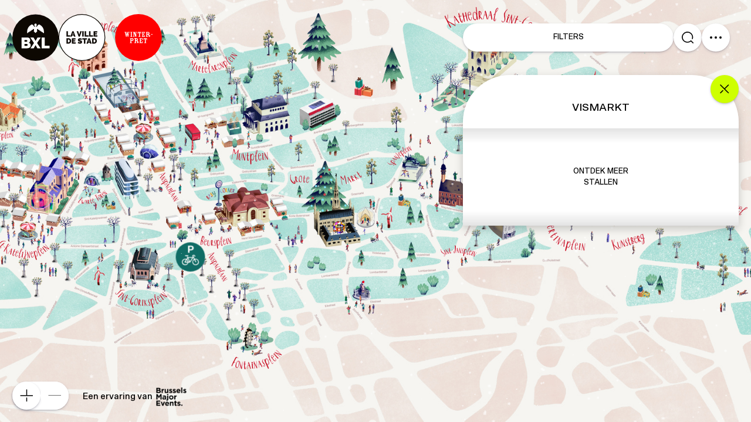

--- FILE ---
content_type: image/svg+xml
request_url: https://map.plaisirsdhiver.be/wp-content/themes/plaisirsdhiver-theme/public/images/heart.svg
body_size: -120
content:
<svg id="Heart" xmlns="http://www.w3.org/2000/svg" width="20" height="19" viewBox="0 0 20 19">
  <path id="Tracé_2" data-name="Tracé 2" d="M10.006,1.04A6.565,6.565,0,0,1,15.521.3a6.208,6.208,0,0,1,3.715,3.191,7.9,7.9,0,0,1,.335,5.96,12.518,12.518,0,0,1-2.965,4.764,23.865,23.865,0,0,1-2.815,2.472h0l-.053.045a.724.724,0,0,1-1.006-.2.748.748,0,0,1-.128-.559.738.738,0,0,1,.3-.483,23.352,23.352,0,0,0,2.647-2.328A10.946,10.946,0,0,0,18.2,8.986a6.345,6.345,0,0,0-.3-4.8,4.78,4.78,0,0,0-2.85-2.445,5.042,5.042,0,0,0-4.615.818.73.73,0,0,1-.882,0,5.033,5.033,0,0,0-4.615-.818A4.778,4.778,0,0,0,2.065,4.177a6.4,6.4,0,0,0-.282,4.782A10.981,10.981,0,0,0,4.429,13.13a33.042,33.042,0,0,0,5.753,4.495.763.763,0,0,1,.287.838A.743.743,0,0,1,9.776,19a.706.706,0,0,1-.406-.126,34.307,34.307,0,0,1-5.991-4.683A12.364,12.364,0,0,1,.406,9.427,7.945,7.945,0,0,1,.776,3.494,6.208,6.208,0,0,1,4.491.3,6.565,6.565,0,0,1,10.006,1.04ZM13.776,4h.112a3.466,3.466,0,0,1,2.374,3.011h0l.006.117a.746.746,0,0,1-.153.432.72.72,0,0,1-.488.278.744.744,0,0,1-.829-.647,1.972,1.972,0,0,0-1.359-1.8.762.762,0,0,1-.312-.876A.741.741,0,0,1,13.888,4Z"/>
</svg>


--- FILE ---
content_type: image/svg+xml
request_url: https://map.plaisirsdhiver.be/wp-content/themes/plaisirsdhiver-theme/public/images/minus.svg
body_size: -167
content:
<svg xmlns="http://www.w3.org/2000/svg" width="21.5" height="1.75" viewBox="0 0 21.5 1.75">
  <g id="Groupe_131" data-name="Groupe 131" transform="translate(-375.25 -159)">
    <g id="Groupe_8" data-name="Groupe 8" transform="translate(376 150)">
      <path id="Tracé_90" data-name="Tracé 90" d="M0,9" transform="translate(10)" fill="none" stroke="#000" stroke-linecap="round" stroke-width="1.5"/>
      <line id="Ligne_3" data-name="Ligne 3" y2="20" transform="translate(20 10) rotate(90)" fill="none" stroke="#000" stroke-linecap="round" stroke-width="1.5"/>
    </g>
  </g>
</svg>


--- FILE ---
content_type: image/svg+xml
request_url: https://map.plaisirsdhiver.be/wp-content/themes/plaisirsdhiver-theme/public/images/attractions-white.svg
body_size: 465
content:
<svg xmlns="http://www.w3.org/2000/svg" width="21.336" height="20.777" viewBox="0 0 21.336 20.777">
  <g id="Groupe_84" data-name="Groupe 84" transform="translate(-2377.248 -413.621)">
    <path fill="#fff" id="Tracé_31" data-name="Tracé 31" d="M2396.635,422a9.043,9.043,0,0,0-.855-2.094,2.39,2.39,0,0,0-3.285-3.368,9.035,9.035,0,0,0-2.292-.969,2.39,2.39,0,0,0-4.7,0,9.038,9.038,0,0,0-2.274.958,2.39,2.39,0,0,0-3.288,3.353,9.03,9.03,0,0,0-.878,2.15,2.389,2.389,0,0,0,0,4.638,9.015,9.015,0,0,0,1.6,3.244.753.753,0,0,0,1.19-.922,7.539,7.539,0,0,1-1.265-2.447,2.39,2.39,0,0,0,0-4.386,7.524,7.524,0,0,1,.566-1.369,2.386,2.386,0,0,0,3-3.061,7.557,7.557,0,0,1,1.552-.653,2.387,2.387,0,0,0,4.28,0,7.543,7.543,0,0,1,1.58.67,2.39,2.39,0,0,0,2.979,3.055,7.51,7.51,0,0,1,.575,1.41,2.387,2.387,0,0,0,0,4.283,7.533,7.533,0,0,1-1.27,2.485.753.753,0,0,0,1.192.919,9.019,9.019,0,0,0,1.583-3.2,2.39,2.39,0,0,0,0-4.7Zm-16.342,2.944a.882.882,0,0,1-.653.292c-.026,0-.05-.005-.075-.008a.907.907,0,0,1-.811-.879.908.908,0,0,1,.015-.147.884.884,0,0,1,.8-.732c.026,0,.051-.008.077-.008a.883.883,0,0,1,.653,1.482Zm2.472-6.214a.885.885,0,0,1-.625.639.888.888,0,0,1-1.12-.852.86.86,0,0,1,.018-.173.887.887,0,0,1,1.756.173A.872.872,0,0,1,2382.766,418.731Zm5.971-2.672a.883.883,0,0,1-1.764,0c0-.016,0-.031,0-.047a.887.887,0,0,1,1.773,0C2388.741,416.029,2388.737,416.044,2388.737,416.06Zm5.667,3.134a.883.883,0,1,1-.568-1.562.9.9,0,0,1,.874.759.846.846,0,0,1,.013.128A.881.881,0,0,1,2394.4,419.194Zm2.526,5.646a.886.886,0,0,1-.738.4c-.016,0-.031,0-.048,0a.883.883,0,0,1,0-1.764c.016,0,.031,0,.047,0a.885.885,0,0,1,.738,1.376Z" transform="translate(0 0)"/>
    <path fill="#fff" id="Tracé_32" data-name="Tracé 32" d="M2423.474,475.1a.512.512,0,0,0-.032-.166.466.466,0,0,0-.013-.047l-1.509-3.934-1.244-3.242a2.393,2.393,0,1,0-3.007.018c-.4,1.071-.819,2.2-1.209,3.231-.725,1.918-1.343,3.508-1.5,3.79a.963.963,0,0,0,.916,1.16h6.848a.763.763,0,0,0,.144-.015c.021,0,.04-.011.061-.017s.044-.01.065-.019l.01,0a.76.76,0,0,0,.083-.042c.017-.009.035-.017.051-.027a.669.669,0,0,0,.062-.049c.018-.015.037-.028.053-.043s.031-.037.047-.055.032-.035.045-.055.026-.045.039-.068.022-.037.031-.057a.7.7,0,0,0,.024-.072c.007-.023.016-.045.021-.068a.616.616,0,0,0,.008-.064.714.714,0,0,0,.009-.085s0-.008,0-.012C2423.48,475.135,2423.476,475.117,2423.474,475.1Zm-4.861-9.93a.886.886,0,0,1,1.435.692.91.91,0,0,1-.017.166.895.895,0,0,1-.87.72.877.877,0,0,1-.305-.057.888.888,0,0,1-.563-.649.879.879,0,0,1,.32-.872Zm-.541,5.787c.336-.89.682-1.821,1.01-2.708.026,0,.052,0,.078,0s.073,0,.109-.006l1.038,2.707,1.323,3.449h-4.891C2417.092,473.536,2417.569,472.292,2418.073,470.956Z" transform="translate(-31.307 -41.51)"/>
  </g>
</svg>


--- FILE ---
content_type: image/svg+xml
request_url: https://map.plaisirsdhiver.be/wp-content/themes/plaisirsdhiver-theme/public/images/checked.svg
body_size: -305
content:
<svg xmlns="http://www.w3.org/2000/svg" width="20" height="20" viewBox="0 0 20 20">
  <path id="Path_28" data-name="Path 28" d="M13.753,0C17.59,0,20,2.392,20,6.253h0V8.822a.757.757,0,0,1-.756.756h-.009V9.56A.765.765,0,0,1,18.47,8.8h0V6.253c0-3.053-1.67-4.723-4.714-4.723h-7.5C3.21,1.53,1.53,3.21,1.53,6.253h0v7.5c0,3.034,1.68,4.714,4.723,4.714h7.5c3.043,0,4.714-1.68,4.714-4.714a.765.765,0,1,1,1.53,0C20,17.608,17.608,20,13.756,20h-7.5C2.392,20,0,17.608,0,13.756H0v-7.5C0,2.392,2.392,0,6.253,0h7.5ZM13.03,7.1a.75.75,0,0,1,1.061,1.061h0L9.344,12.9a.752.752,0,0,1-1.061,0h0L5.91,10.531A.75.75,0,1,1,6.971,9.469h0l1.843,1.844Z" fill="#fff"/>
</svg>


--- FILE ---
content_type: image/svg+xml
request_url: https://map.plaisirsdhiver.be/wp-content/themes/plaisirsdhiver-theme/public/images/star.svg
body_size: -124
content:
<svg xmlns="http://www.w3.org/2000/svg" width="19.995" height="20.002" viewBox="0 0 19.995 20.002">
  <g id="Iconly_Broken_Star" data-name="Iconly/Broken/Star" transform="translate(-2 -2)">
    <g id="Star" transform="translate(2 2)">
      <path id="Path_3" data-name="Path 3" d="M15.5,19.919a.67.67,0,0,1-.352-.09l-5.138-2.706L5.484,19.559a1.521,1.521,0,0,1-2.062-.613l-.015-.028a1.64,1.64,0,0,1-.158-1l.88-5.194L.451,9a1.6,1.6,0,0,1,0-2.227,1.494,1.494,0,0,1,.88-.451l5.043-.766L8.617.883a1.515,1.515,0,0,1,2.754,0l2.253,4.689,5.06.775a1.525,1.525,0,0,1,1.016.624,1.649,1.649,0,0,1-.162,2.081l-3.661,3.68.51,2.8a.782.782,0,0,1-.625.9.758.758,0,0,1-.88-.613l-.519-2.8a1.623,1.623,0,0,1,.44-1.408l3.67-3.706-5.06-.785a1.52,1.52,0,0,1-1.153-.9L10.008,1.551,7.728,6.294a1.518,1.518,0,0,1-1.153.9L1.532,7.96l3.643,3.7a1.591,1.591,0,0,1,.44,1.389l-.88,5.194,4.523-2.426a1.472,1.472,0,0,1,1.443,0l5.131,2.706a.788.788,0,0,1,.387.879.77.77,0,0,1-.739.6Z"/>
    </g>
  </g>
</svg>


--- FILE ---
content_type: image/svg+xml
request_url: https://map.plaisirsdhiver.be/wp-content/themes/plaisirsdhiver-theme/public/images/stib.svg
body_size: 1840
content:
<svg xmlns="http://www.w3.org/2000/svg" width="50" height="50" viewBox="0 0 50 50">
  <g id="Group_86" data-name="Group 86" transform="translate(-109.307 -1210.068)">
    <path id="Path_35" data-name="Path 35" d="M157.063,1243.62c0-1.345-.493-2.585-1.957-2.585-1.374,0-1.942,1.18-1.942,2.6v1.075H157A6.921,6.921,0,0,0,157.063,1243.62Z" transform="translate(-33.367 -23.672)" fill="#007cc1"/>
    <path id="Path_36" data-name="Path 36" d="M138.168,1245.728v-1.18c0-1.374-.717-2.181-1.688-2.181-1.18,0-1.643.9-1.643,2.211a5.578,5.578,0,0,0,.09,1.15Z" transform="translate(-19.515 -24.574)" fill="#007cc1"/>
    <path id="Path_37" data-name="Path 37" d="M153.756,1219.382a2.483,2.483,0,0,1-1.508,1.39v.029a2.524,2.524,0,0,1,2.016,2.457,2.645,2.645,0,0,1-.827,1.962,4.9,4.9,0,0,1-3.38.916,14.76,14.76,0,0,1-1.958-.116v-9.638a12.175,12.175,0,0,1,2.306-.2c.094,0,.18,0,.269.006a24.959,24.959,0,0,0-33.145.365,2.54,2.54,0,0,1,1.65,1.647h.03a2.634,2.634,0,0,1,2.56-2.111,2.749,2.749,0,0,1,2.045.866,5.147,5.147,0,0,1,.954,3.538,15.468,15.468,0,0,1-.121,2.05H114.6a12.817,12.817,0,0,1-.212-2.414c0-.053,0-.1,0-.151a25.094,25.094,0,0,0,2.724,33.342H151.5a25.092,25.092,0,0,0,2.261-33.934Zm-29.077,18.585-4.485.258c-1.424.076-3.136.167-4.409.152v.045c1.2.349,2.47.775,3.878,1.291l4.954,1.807v1l-4.863,1.655c-1.439.486-2.758.9-3.97,1.184v.03c1.273.03,2.985.106,4.515.2l4.379.273v1.26l-10.212-.714v-1.685l4.939-1.746c1.257-.425,2.379-.775,3.439-1.033v-.046c-1.03-.258-2.151-.622-3.439-1.078L114.467,1239v-1.685l10.212-.638Zm0-3.326H114.467v-1.321h10.212Zm0-5.876-10.212,3.341v-1.427l5.03-1.594c1.379-.441,2.621-.82,3.818-1.094v-.03c-1.182-.288-2.469-.714-3.8-1.169l-5.045-1.731v-1.412l10.212,3.66Zm7.6-2.571a5.045,5.045,0,0,1-2.5-.625l.319-1.061a4.465,4.465,0,0,0,2.263.639c1.291,0,2.045-.683,2.045-1.671,0-.916-.522-1.439-1.842-1.948-1.6-.567-2.582-1.4-2.582-2.777,0-1.526,1.262-2.66,3.162-2.66a4.434,4.434,0,0,1,2.161.48l-.348,1.032a3.89,3.89,0,0,0-1.857-.465c-1.334,0-1.842.8-1.842,1.468,0,.916.595,1.367,1.944,1.89,1.654.64,2.495,1.439,2.495,2.879C135.7,1224.885,134.582,1226.194,132.276,1226.194Zm11.27-8.868h-2.988v8.723h-1.277v-8.723h-2.973v-1.076h7.238Zm2.349,8.723h-1.262v-9.8h1.262Z" transform="translate(0 0)" fill="#007cc1"/>
    <path id="Path_38" data-name="Path 38" d="M276.958,1242.842h1.13c1.316,0,2.088-.687,2.088-1.616,0-1.13-.858-1.573-2.117-1.573a5.318,5.318,0,0,0-1.1.086Z" transform="translate(-127.459 -22.614)" fill="#007cc1"/>
    <path id="Path_39" data-name="Path 39" d="M276.958,1257.2v3.676a6.665,6.665,0,0,0,1.044.057c1.287,0,2.475-.472,2.475-1.874,0-1.316-1.13-1.86-2.489-1.86Z" transform="translate(-127.459 -35.857)" fill="#007cc1"/>
    <path id="Path_40" data-name="Path 40" d="M159.3,1397.443a25.347,25.347,0,0,0,17.3-6.752H142.005A25.347,25.347,0,0,0,159.3,1397.443Z" transform="translate(-24.995 -137.375)" fill="#ee3e42"/>
    <path id="Path_41" data-name="Path 41" d="M198.378,1239.553c-1.33-.515-1.917-.958-1.917-1.859,0-.658.5-1.445,1.816-1.445a3.842,3.842,0,0,1,1.831.458l.343-1.015a4.381,4.381,0,0,0-2.131-.472c-1.874,0-3.118,1.116-3.118,2.618,0,1.359.973,2.174,2.546,2.732,1.3.5,1.817,1.015,1.817,1.917,0,.973-.744,1.645-2.017,1.645a4.41,4.41,0,0,1-2.231-.629l-.315,1.044a4.983,4.983,0,0,0,2.46.615c2.274,0,3.375-1.287,3.375-2.775C200.838,1240.969,200.008,1240.182,198.378,1239.553Z" transform="translate(-65.183 -19.226)" fill="#fff"/>
    <path id="Path_42" data-name="Path 42" d="M222.321,1236.945h2.932v8.582h1.259v-8.582h2.947v-1.058h-7.137Z" transform="translate(-85.95 -19.736)" fill="#fff"/>
    <rect id="Rectangle_68" data-name="Rectangle 68" width="1.244" height="9.641" transform="translate(144.645 1216.151)" fill="#fff"/>
    <path id="Path_43" data-name="Path 43" d="M271.676,1235.783v9.483a14.593,14.593,0,0,0,1.931.114,4.842,4.842,0,0,0,3.333-.9,2.6,2.6,0,0,0,.815-1.931,2.485,2.485,0,0,0-1.988-2.417v-.028a2.446,2.446,0,0,0,1.487-1.367,24.8,24.8,0,0,0-3.039-3.147c-.088,0-.173-.006-.265-.006A12.03,12.03,0,0,0,271.676,1235.783Zm4.763,6.751c0,1.4-1.187,1.874-2.475,1.874a6.665,6.665,0,0,1-1.044-.057v-3.676h1.03C275.309,1240.675,276.439,1241.219,276.439,1242.535Zm-.3-4.42c0,.93-.772,1.616-2.088,1.616h-1.13v-3.1a5.328,5.328,0,0,1,1.1-.086C275.281,1236.542,276.139,1236.985,276.139,1238.115Z" transform="translate(-123.421 -19.504)" fill="#fff"/>
    <path id="Path_44" data-name="Path 44" d="M130.9,1323.482l4.87,1.793c1.27.448,2.375.807,3.391,1.061v.045c-1.046.254-2.151.6-3.391,1.016l-4.87,1.718v1.658l10.069.7v-1.24l-4.318-.269c-1.509-.09-3.2-.164-4.452-.194v-.03c1.2-.284,2.495-.687,3.914-1.165l4.8-1.628v-.986l-4.885-1.778c-1.389-.508-2.644-.926-3.824-1.27v-.045c1.255.015,2.943-.075,4.347-.15l4.422-.254v-1.27l-10.069.628Z" transform="translate(-16.51 -84.481)" fill="#fff"/>
    <rect id="Rectangle_69" data-name="Rectangle 69" width="10.069" height="1.3" transform="translate(114.395 1233.278)" fill="#fff"/>
    <path id="Path_45" data-name="Path 45" d="M130.9,1268.172l4.975,1.7c1.315.448,2.585.866,3.75,1.15v.03c-1.18.269-2.405.642-3.765,1.076l-4.96,1.568v1.4l10.069-3.287v-1.434l-10.069-3.6Z" transform="translate(-16.51 -43.127)" fill="#fff"/>
    <path id="Path_46" data-name="Path 46" d="M130.8,1241.55h9.9a15.19,15.19,0,0,0,.119-2.017,5.056,5.056,0,0,0-.941-3.481,2.714,2.714,0,0,0-2.017-.852,2.6,2.6,0,0,0-2.525,2.077h-.03a2.5,2.5,0,0,0-1.627-1.621,24.8,24.8,0,0,0-3.091,3.37c0,.05,0,.1,0,.148A12.584,12.584,0,0,0,130.8,1241.55Zm5.109-2.375c0-1.419.568-2.6,1.942-2.6,1.464,0,1.957,1.24,1.957,2.585a6.924,6.924,0,0,1-.06,1.091h-3.839Zm-2.674-2.286c.971,0,1.688.807,1.688,2.181v1.18h-3.242a5.578,5.578,0,0,1-.09-1.15C131.589,1237.785,132.052,1236.888,133.232,1236.888Z" transform="translate(-16.268 -19.211)" fill="#fff"/>
  </g>
</svg>


--- FILE ---
content_type: image/svg+xml
request_url: https://map.plaisirsdhiver.be/wp-content/themes/plaisirsdhiver-theme/public/images/logo-nl.svg
body_size: 3723
content:
<svg xmlns="http://www.w3.org/2000/svg" xmlns:xlink="http://www.w3.org/1999/xlink" width="239.433" height="75.093" viewBox="0 0 239.433 75.093">
  <defs>
    <clipPath id="clip-path">
      <rect id="Rectangle_110" data-name="Rectangle 110" width="239.433" height="75.093" transform="translate(0 0)" fill="none"/>
    </clipPath>
  </defs>
  <g id="Group_213" data-name="Group 213" transform="translate(0 0)">
    <g id="Group_212" data-name="Group 212" clip-path="url(#clip-path)">
      <path id="Path_189" data-name="Path 189" d="M74.335,37.593A37.167,37.167,0,1,0,37.168,74.76,37.167,37.167,0,0,0,74.335,37.593" fill="#0d0802"/>
      <path id="Path_190" data-name="Path 190" d="M29.4,50.413a3.769,3.769,0,0,1-1.821,3.375,6.285,6.285,0,0,1-1.979.79,10.9,10.9,0,0,1-2.392.255H14.732V37.593h10a3.406,3.406,0,0,1,1.627.388A4.066,4.066,0,0,1,27.6,38.989,4.615,4.615,0,0,1,28.39,40.4a4.818,4.818,0,0,1,.279,1.615,4.671,4.671,0,0,1-.619,2.319,3.89,3.89,0,0,1-1.857,1.663,4.2,4.2,0,0,1,3.2,4.419m-9.931-8.789V44.27H22.7A1.555,1.555,0,0,0,23.582,44a1.2,1.2,0,0,0,.4-1.069,1.3,1.3,0,0,0-.34-1.007,1.166,1.166,0,0,0-.8-.3Zm5.123,7.818a1.634,1.634,0,0,0-.34-1.056,1.071,1.071,0,0,0-.874-.425H19.467v2.89h3.739a1.408,1.408,0,0,0,.983-.365,1.34,1.34,0,0,0,.4-1.044" fill="#fff"/>
      <path id="Path_191" data-name="Path 191" d="M34.048,37.593l3.132,5.439,3.133-5.439h5.1l-5.754,8.741,5.561,8.5h-5.1l-2.938-5.2-2.938,5.2H29.119l5.56-8.5-5.754-8.741Z" fill="#fff"/>
      <path id="Path_192" data-name="Path 192" d="M47.05,54.833V37.593h4.735V50.7H59.6v4.128Z" fill="#fff"/>
      <path id="Path_193" data-name="Path 193" d="M50.666,28.655c0-.073,0-.146,0-.218a13.491,13.491,0,0,0-6.745-11.473h0a2.238,2.238,0,0,0-1.19-.3c-1.519,0-2.775,2.776-3.211,3.127l0,0a1.658,1.658,0,0,1-.416.235,3.016,3.016,0,0,1-.489.145,1.251,1.251,0,0,1-.849-.262.287.287,0,0,1-.094-.2v-.131a1.869,1.869,0,0,0,.215-.083l.016-.007.057-.029.02-.01.056-.031.017-.011c.019-.011.039-.022.058-.035h0a1.777,1.777,0,0,0,.18-.133c.007-.006.015-.011.021-.017l.044-.039.024-.021c.013-.014.027-.026.04-.04l.024-.024c.013-.013.027-.026.039-.04l.023-.025c.024-.027.048-.055.07-.082a.278.278,0,0,0,.021-.027c.011-.013.02-.026.03-.039l.027-.036.027-.039c.009-.014.018-.026.027-.039l.025-.04.026-.043c.008-.013.016-.025.023-.038L38.8,18.6c.007-.011.013-.022.019-.033.014-.028.028-.056.041-.085a.255.255,0,0,0,.013-.029l.027-.061.015-.036.022-.057c.005-.012.009-.025.014-.038s.013-.039.019-.059l.012-.036c.007-.022.014-.045.02-.069l.008-.029q.013-.048.024-.1l0-.012c.007-.03.013-.059.018-.089l.006-.033c0-.023.007-.047.011-.071l0-.037c0-.023.006-.046.008-.069l0-.037c0-.026,0-.051,0-.076l0-.031c0-.036,0-.072,0-.109a2.111,2.111,0,0,0-1.911-2.249h-.034a2.111,2.111,0,0,0-1.911,2.249c0,.037,0,.073,0,.109l0,.031c0,.025,0,.05.005.076s0,.024,0,.037.005.046.008.069,0,.025,0,.037.007.048.011.071l.006.033c.005.03.011.059.017.089l0,.012q.01.051.024.1a.2.2,0,0,0,.008.029c.006.024.013.047.02.069s.007.024.011.036.013.04.02.059.009.026.014.038l.022.057.015.036c.008.02.017.041.027.061a.255.255,0,0,0,.013.029c.013.029.027.057.041.085l.018.033.028.051.023.038c.008.015.017.029.026.043l.025.04c.009.013.018.025.026.039l.028.039.027.036.029.039c.007.01.015.018.022.027l.069.082.024.025c.012.014.025.027.038.04l.024.024c.014.014.028.026.041.04l.024.021.043.039c.007.006.015.011.021.017a1.789,1.789,0,0,0,.181.133h0c.019.013.039.024.057.035l.018.011.056.031.02.01.057.029.016.007a1.8,1.8,0,0,0,.215.083v.131a.291.291,0,0,1-.094.2,1.25,1.25,0,0,1-.848.262h0a2.986,2.986,0,0,1-.489-.145,1.658,1.658,0,0,1-.416-.235l-.006,0c-.436-.351-1.691-3.127-3.21-3.127a2.236,2.236,0,0,0-1.19.3h0a13.493,13.493,0,0,0-6.745,11.473c0,.072,0,.145,0,.218s0,.138,0,.208c0,.038,0,.076,0,.115a6.4,6.4,0,0,0,.04.721c.014.194.034.387.057.579h0l.034.021c0-.031-.011-.061-.015-.092.006.031.012.063.019.094.034.019.07.037.1.053a1.125,1.125,0,0,0,1.506-1.425l.068-.039a1.194,1.194,0,0,0,.168.13,1.124,1.124,0,0,0,1.676-1.269l.1-.067a1.248,1.248,0,0,0,.109.077,1.125,1.125,0,0,0,1.667-1.3c.027-.02.056-.04.084-.059a1.316,1.316,0,0,0,.134.1,1.126,1.126,0,0,0,1.625-1.411l.039-.031a1.118,1.118,0,0,0,.206.173l.016.01a1.125,1.125,0,0,0,1.672-1.283l.1-.053c.035.027.071.053.109.078a1.128,1.128,0,0,0,1.334-.1,3.857,3.857,0,0,1,.387,1.455,15.9,15.9,0,0,1-.477,1.987c-.113.595,2.725,3.033,2.727,3.031s2.84-2.436,2.726-3.031a15.924,15.924,0,0,1-.476-1.987,3.857,3.857,0,0,1,.387-1.455,1.128,1.128,0,0,0,1.334.1q.057-.038.108-.078l.106.053a1.124,1.124,0,0,0,1.672,1.283l.016-.01a1.118,1.118,0,0,0,.206-.173l.039.031A1.125,1.125,0,0,0,44.91,26.5a1.138,1.138,0,0,0,.135-.1l.084.059a1.125,1.125,0,0,0,1.667,1.3,1.249,1.249,0,0,0,.109-.077l.1.067a1.125,1.125,0,0,0,1.676,1.269,1.148,1.148,0,0,0,.169-.13l.068.039a1.125,1.125,0,0,0,1.506,1.425c.036-.016.071-.034.1-.053.007-.031.013-.063.019-.094l-.015.092.034-.021h0q.034-.288.057-.579a6.643,6.643,0,0,0,.04-.721c0-.039,0-.077,0-.115,0-.07,0-.139,0-.208" fill="#fff"/>
      <path id="Path_194" data-name="Path 194" d="M148.67,37.593A37.167,37.167,0,1,0,111.5,74.76,37.167,37.167,0,0,0,148.67,37.593" fill="#fff"/>
      <path id="Path_195" data-name="Path 195" d="M86.562,36.023V27.411h2.365v6.55h3.906v2.062Z" fill="#100c08"/>
      <path id="Path_196" data-name="Path 196" d="M92.857,36.023l3.215-8.612h1.916l3.2,8.612h-2.5l-.522-1.686H95.878l-.51,1.686Zm4.173-6.15-.8,2.887h1.565Z" fill="#100c08"/>
      <path id="Path_197" data-name="Path 197" d="M105.424,27.411l1.686,5.64,1.662-5.64h2.486l-3.166,8.612h-1.964l-3.2-8.612Z" fill="#100c08"/>
      <rect id="Rectangle_108" data-name="Rectangle 108" width="2.365" height="8.612" transform="translate(111.901 27.411)" fill="#100c08"/>
      <path id="Path_198" data-name="Path 198" d="M115.746,36.023V27.411h2.365v6.55h3.906v2.062Z" fill="#100c08"/>
      <path id="Path_199" data-name="Path 199" d="M122.879,36.023V27.411h2.365v6.55h3.906v2.062Z" fill="#100c08"/>
      <path id="Path_200" data-name="Path 200" d="M136.148,33.961v2.062h-6.137V27.411h6.028v2.062h-3.663v1.213h3.129V32.6h-3.129v1.359Z" fill="#100c08"/>
      <path id="Path_201" data-name="Path 201" d="M86.563,47.344V38.732h3.311a4.836,4.836,0,0,1,1.88.34,3.786,3.786,0,0,1,2.184,2.286,4.932,4.932,0,0,1,.278,1.668,4.869,4.869,0,0,1-.309,1.777,3.83,3.83,0,0,1-.879,1.358,3.938,3.938,0,0,1-1.371.874,4.913,4.913,0,0,1-1.783.309Zm5.252-4.318a2.972,2.972,0,0,0-.133-.91,2.043,2.043,0,0,0-.383-.7,1.728,1.728,0,0,0-.612-.455,1.965,1.965,0,0,0-.813-.164h-.946v4.488h.946a1.916,1.916,0,0,0,.825-.17,1.711,1.711,0,0,0,.613-.473,2.071,2.071,0,0,0,.375-.716,3.019,3.019,0,0,0,.128-.9" fill="#100c08"/>
      <path id="Path_202" data-name="Path 202" d="M101.4,45.282v2.062H95.26V38.732h6.028v2.062H97.625v1.213h3.129v1.916H97.625v1.359Z" fill="#100c08"/>
      <path id="Path_203" data-name="Path 203" d="M110.445,41.546a6.6,6.6,0,0,0-.752-.388,6.953,6.953,0,0,0-.734-.273,2.649,2.649,0,0,0-.795-.128,1.1,1.1,0,0,0-.5.1.339.339,0,0,0-.188.327.376.376,0,0,0,.109.279,1.043,1.043,0,0,0,.315.2,3.859,3.859,0,0,0,.5.176q.3.085.673.206a9.1,9.1,0,0,1,1.074.4,3.344,3.344,0,0,1,.818.516,1.975,1.975,0,0,1,.522.722,2.62,2.62,0,0,1,.182,1.031,2.716,2.716,0,0,1-.285,1.3,2.344,2.344,0,0,1-.752.843,3.188,3.188,0,0,1-1.055.455,5.118,5.118,0,0,1-1.183.139,6.638,6.638,0,0,1-.971-.073,8.3,8.3,0,0,1-.988-.206,8.669,8.669,0,0,1-.946-.315,6.058,6.058,0,0,1-.843-.413l1.019-2.074a7.01,7.01,0,0,0,.885.473,6.183,6.183,0,0,0,.88.328,3.5,3.5,0,0,0,1,.145,1.015,1.015,0,0,0,.54-.1.315.315,0,0,0,.152-.273.391.391,0,0,0-.152-.309,1.371,1.371,0,0,0-.419-.224c-.178-.065-.381-.129-.612-.195s-.475-.141-.734-.23a6.323,6.323,0,0,1-.982-.418,2.64,2.64,0,0,1-.679-.51,1.8,1.8,0,0,1-.395-.649,2.522,2.522,0,0,1-.127-.837,2.891,2.891,0,0,1,.261-1.261,2.585,2.585,0,0,1,.709-.91,3.179,3.179,0,0,1,1.025-.552,3.917,3.917,0,0,1,1.219-.188,4.68,4.68,0,0,1,.922.091,7.446,7.446,0,0,1,.867.231,8.146,8.146,0,0,1,.783.3q.363.164.655.309Z" fill="#100c08"/>
      <path id="Path_204" data-name="Path 204" d="M119.421,40.794h-2.475v6.55h-2.365v-6.55H112.1V38.732h7.326Z" fill="#100c08"/>
      <path id="Path_205" data-name="Path 205" d="M118.693,47.344l3.215-8.612h1.916l3.2,8.612h-2.5l-.522-1.686h-2.292l-.51,1.686Zm4.173-6.15-.8,2.887h1.565Z" fill="#100c08"/>
      <path id="Path_206" data-name="Path 206" d="M127.669,47.344V38.732h3.311a4.837,4.837,0,0,1,1.88.34,3.786,3.786,0,0,1,2.184,2.286,4.932,4.932,0,0,1,.278,1.668,4.869,4.869,0,0,1-.309,1.777,3.83,3.83,0,0,1-.879,1.358,3.938,3.938,0,0,1-1.371.874,4.913,4.913,0,0,1-1.783.309Zm5.252-4.318a2.972,2.972,0,0,0-.133-.91,2.043,2.043,0,0,0-.383-.7,1.728,1.728,0,0,0-.612-.455,1.965,1.965,0,0,0-.813-.164h-.946v4.488h.946a1.916,1.916,0,0,0,.825-.17,1.711,1.711,0,0,0,.613-.473,2.071,2.071,0,0,0,.375-.716,3.019,3.019,0,0,0,.128-.9" fill="#100c08"/>
      <path id="Path_207" data-name="Path 207" d="M111.356,75.093a37.5,37.5,0,1,1,37.5-37.5,37.542,37.542,0,0,1-37.5,37.5m0-73.834A36.334,36.334,0,1,0,147.69,37.593,36.374,36.374,0,0,0,111.356,1.259" fill="#0d0802"/>
      <path id="Path_208" data-name="Path 208" d="M201.933,75a37.5,37.5,0,1,0-37.5-37.5,37.5,37.5,0,0,0,37.5,37.5" fill="red"/>
      <path id="Path_209" data-name="Path 209" d="M179.634,29.249v-.7h2.848v.7l-.387.07a.23.23,0,0,0-.209.255,2.518,2.518,0,0,0,.093.519l.689,3.08.681-4.628h1.068L185.4,33.2l.534-3.011a3.039,3.039,0,0,0,.062-.48.349.349,0,0,0-.317-.394l-.387-.07v-.7h2.384v.7l-.387.07c-.263.038-.472.495-.627,1.362l-1.006,5.673h-1.007l-.99-4.667-.705,4.667h-1l-1.4-6.215c-.116-.5-.294-.774-.519-.813Z" fill="#fff"/>
      <path id="Path_210" data-name="Path 210" d="M188.984,36.347v-.7l.4-.062c.263-.039.4-.372.4-.991V30.3c0-.619-.131-.952-.4-.991l-.4-.069v-.7h2.98v.7l-.4.069c-.263.039-.4.372-.4.991V34.59c0,.619.139.952.41.991l.4.062v.7Z" fill="#fff"/>
      <path id="Path_211" data-name="Path 211" d="M193.264,36.347v-.7l.395-.062c.263-.039.4-.372.4-.991V30.3c0-.619-.131-.952-.4-.991l-.395-.069v-.7h2.771l1.641,4.451h.015V30.3c0-.619-.131-.952-.4-.991l-.4-.069v-.7h2.376v.7l-.387.069c-.271.039-.41.372-.4.991v6.037h-1.44L194.874,30.3h-.023V34.59c0,.6.131.937.4.991l.271.062v.7Z" fill="#fff"/>
      <path id="Path_212" data-name="Path 212" d="M200.78,31.656V28.545h5.449v3.111h-.79v-.7a2.839,2.839,0,0,0-.162-1.037c-.124-.333-.31-.5-.557-.5-.349,0-.519.4-.519,1.207V34.6c0,.619.139.952.418.991l.372.062v.7h-2.98v-.7l.387-.062c.271-.039.4-.372.4-.991V30.634c0-.805-.17-1.207-.518-1.207-.248,0-.426.162-.558.5a2.839,2.839,0,0,0-.162,1.037v.7Z" fill="#fff"/>
      <path id="Path_213" data-name="Path 213" d="M207.436,36.347v-.7l.395-.062c.263-.039.4-.372.4-.991V30.31c0-.619-.131-.952-.4-.991l-.395-.07v-.7h4.876v2.694h-.789V30.72a1.537,1.537,0,0,0-.31-1.037.966.966,0,0,0-.766-.372c-.542,0-.813.287-.813.867v1.61h1.231v.875h-1.231v2.028c0,.565.271.851.813.851.72,0,1.076-.464,1.076-1.393v-.612h.789v2.8h-4.876Z" fill="#fff"/>
      <path id="Path_214" data-name="Path 214" d="M213.814,36.347v-.7l.394-.062c.263-.039.4-.372.4-.991V30.3c0-.619-.132-.952-.4-.991l-.394-.061v-.7h3.436q2.287,0,2.291,2.067a1.921,1.921,0,0,1-.843,1.811v.023a1.7,1.7,0,0,1,.5.929c.023.077.077.441.17,1.068.046.341.124.511.224.511.163,0,.24-.232.24-.689v-.573h.79v.565a3.312,3.312,0,0,1-.341,1.734,1.027,1.027,0,0,1-.913.426h-.016a1.037,1.037,0,0,1-.928-.426,3.487,3.487,0,0,1-.411-1.548c-.108-1-.387-1.5-.843-1.5H216v1.634q0,.94.581,1.021l.286.039v.7h-3.057ZM216,31.765h1.3a.761.761,0,0,0,.589-.286,1.1,1.1,0,0,0,.255-.759,1.194,1.194,0,0,0-.271-.836.72.72,0,0,0-.565-.255h-.875c-.278,0-.425.247-.425.743v1.393Z" fill="#fff"/>
      <rect id="Rectangle_109" data-name="Rectangle 109" width="2.337" height="0.937" transform="translate(222.15 32.129)" fill="#fff"/>
      <path id="Path_215" data-name="Path 215" d="M188.265,46.409V45.7l.394-.062c.263-.038.4-.371.4-.99V40.364c0-.62-.132-.952-.4-.991l-.394-.07v-.7h3.421a2.03,2.03,0,0,1,2.306,2.306,1.937,1.937,0,0,1-.7,1.587,2.606,2.606,0,0,1-1.711.511h-1.13v1.649c0,.619.139.952.41.99l.395.062v.705Zm2.19-4.6h1.3a.765.765,0,0,0,.581-.294,1.084,1.084,0,0,0,.263-.735,1.227,1.227,0,0,0-.271-.844.727.727,0,0,0-.565-.263h-.7c-.4,0-.6.247-.6.743v1.393Z" fill="#fff"/>
      <path id="Path_216" data-name="Path 216" d="M195.409,46.409v-.7l.394-.062c.263-.039.4-.372.4-.991V40.364c0-.619-.132-.952-.4-.991l-.394-.069V38.6h3.436q2.287,0,2.291,2.067a1.92,1.92,0,0,1-.843,1.811V42.5a1.7,1.7,0,0,1,.5.929c.023.078.077.441.17,1.068.046.341.124.511.224.511.163,0,.24-.224.24-.689v-.572h.79v.565a3.31,3.31,0,0,1-.341,1.733,1.025,1.025,0,0,1-.913.426h-.016a1.035,1.035,0,0,1-.928-.426,3.6,3.6,0,0,1-.411-1.548c-.108-1-.387-1.5-.843-1.5H197.6v1.633q0,.94.581,1.022l.286.038v.705h-3.057Zm2.19-4.582h1.3a.761.761,0,0,0,.589-.286,1.1,1.1,0,0,0,.255-.759,1.194,1.194,0,0,0-.271-.836.72.72,0,0,0-.565-.255h-.875c-.278,0-.425.247-.425.743v1.393Z" fill="#fff"/>
      <path id="Path_217" data-name="Path 217" d="M203.589,46.409v-.7l.395-.062c.263-.039.4-.372.4-.991v-4.28c0-.619-.131-.952-.4-.991l-.395-.07v-.7h4.876V41.3h-.789v-.519a1.531,1.531,0,0,0-.31-1.037.966.966,0,0,0-.766-.372c-.542,0-.813.287-.813.867v1.61h1.231v.875h-1.231v2.028c0,.565.271.851.813.851.72,0,1.076-.464,1.076-1.393V43.6h.789v2.8h-4.876Z" fill="#fff"/>
      <path id="Path_218" data-name="Path 218" d="M210.153,41.718V38.607H215.6v3.111h-.79v-.7a2.839,2.839,0,0,0-.162-1.037c-.124-.333-.31-.5-.55-.5-.348,0-.518.4-.518,1.207v3.963c0,.619.139.952.418.991l.371.062v.7h-2.98v-.7l.387-.062c.271-.039.4-.372.4-.991V40.7c0-.805-.17-1.207-.519-1.207-.247,0-.425.162-.549.5a2.816,2.816,0,0,0-.163,1.037v.7Z" fill="#fff"/>
    </g>
  </g>
</svg>
